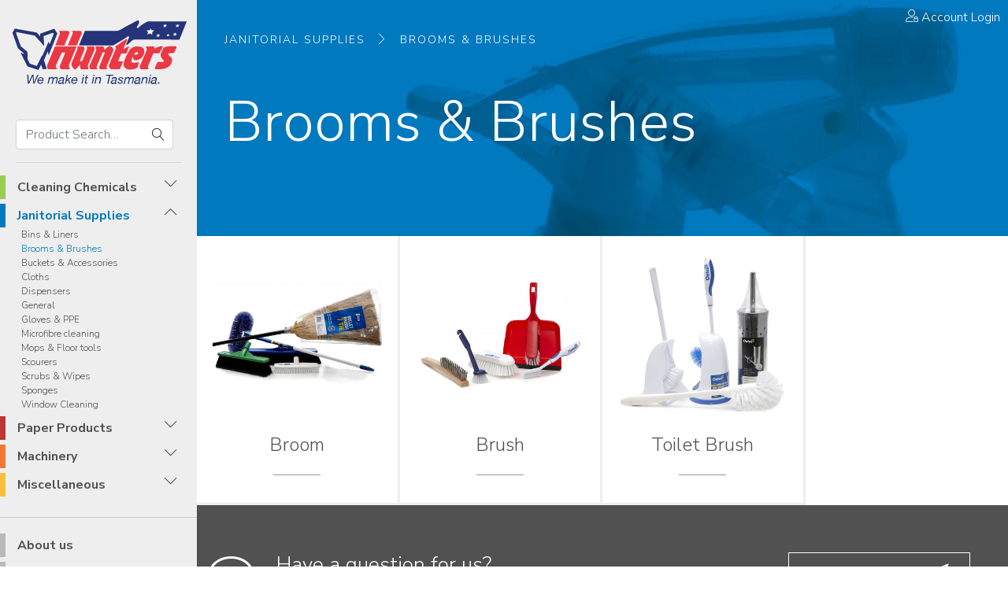

--- FILE ---
content_type: text/html; charset=UTF-8
request_url: https://www.huntersproducts.com.au/brooms-brushes
body_size: 3807
content:
<!doctype html>
<html lang="en">
<head>
<meta charset="UTF-8">
<script async src="https://www.googletagmanager.com/gtag/js?id=UA-146954795-1"></script>
<script>
window.dataLayer = window.dataLayer || [];
function gtag(){dataLayer.push(arguments);}
gtag('js', new Date());
gtag('config', 'UA-146954795-1');
</script>
<meta http-equiv="X-UA-Compatible" content="IE=edge">
<meta content="width=device-width, initial-scale=1, minimal-ui" name="viewport">

<title>Brooms &amp; Brushes | Hunters Products</title> <meta name="description" content="" /><meta property="fb:app_id" content="">
<meta property="og:url" content="https://www.huntersproducts.com.au/brooms-brushes" />
<meta property="og:type" content="website" />
<meta property="og:title" content="Brooms &amp; Brushes" />
<meta property="og:image" content="" />
<meta property="og:description" content="" />
<meta property="og:site_name" content="Brooms &amp; Brushes" />
<meta property="og:locale" content="en-US" /><meta property="og:locale:alternate" content="en-US" /><meta name="twitter:card" content="summary_large_image" />
<meta name="twitter:site" content="" />
<meta name="twitter:url" content="https://www.huntersproducts.com.au/brooms-brushes" />
<meta name="twitter:title" content="Brooms &amp; Brushes" />
<meta name="twitter:description" content="" />
<meta name="twitter:image" content="" />

<link rel="home" href="https://www.huntersproducts.com.au/" />

<link rel="canonical" href="https://www.huntersproducts.com.au/brooms-brushes"><link rel="shortcut icon" type="image/ico" href="/favicon.ico" />
<link rel="apple-touch-icon" href="assets/images/apple-touch-icon.png" />
<link rel="apple-touch-icon" sizes="72x72" href="assets/images/apple-touch-icon-72x72.png" />
<link rel="apple-touch-icon" sizes="114x114" href="assets/images/apple-touch-icon-114x114.png" />
<link rel="apple-touch-icon" sizes="144x144" href="assets/images/apple-touch-icon-144x144.png" /><link rel="stylesheet" href="/assets/css/styles.min.css?mt=1582863692"><link href="https://fonts.googleapis.com/css?family=Nunito+Sans:300,300i,700,700i" rel="stylesheet">

</head>
<body class="category_62">



<div class="siteWrap">


	<header>
		
<a href="/" class="logo">
    <img src="/assets/images/Hunters-Products-Logo.svg" class="img-fluid" alt="Hunters Products Logo">
</a>
<a href="javascript:;" id="nav-mobile-button" class="d-block d-lg-none menu-mobile"><i class="icon-menu"></i></a>



    

<nav class="nav-site" id="sitenav">
    <div class="miscnav">
    
        <form class="search-form" action="https://www.huntersproducts.com.au/search-results">
            <div>
                <label class="visuallyhidden" for="searchLarge">Search Hunters Products</label>
                <input type="search" class="form-control" name="q" placeholder="Product Search&hellip;" id="searchLarge" title="search input">
            </div>
            <button type="submit"><i class="icon-magnifier"></i> <span class="visuallyhidden">Search</span></button>
        </form>
        <hr class="d-none d-lg-block">
    </div>

    <div class="d-none d-lg-block subnavGroup">
        <ul class="list-unstyled">    
                
    
                    
                                                                                                        
                    
                                
            
                                                                                                                                    
                        <li class="has-children">
                                    <a href="https://www.huntersproducts.com.au/cleaning-chemicals">Cleaning Chemicals</a>
                                <ul class="level2">
                
            
                                    
                        <li class="has-no-children">
                                    <a href="https://www.huntersproducts.com.au/aerosol">Aerosol</a>
                                
            </li>
                                                                                                                
                    
                                    
                        <li class="has-no-children">
                                    <a href="https://www.huntersproducts.com.au/air-freshener-deodorisers">Air Freshener &amp; Deodorisers</a>
                                
            </li>
                                                                                                                
                    
                                    
                        <li class="has-no-children">
                                    <a href="https://www.huntersproducts.com.au/automotive">Automotive</a>
                                
            </li>
                                                                                                                
                    
                                    
                        <li class="has-no-children">
                                    <a href="https://www.huntersproducts.com.au/bathroom-toilet-care">Bathroom &amp; Toilet Care</a>
                                
            </li>
                                                                                                                
                    
                                    
                        <li class="has-no-children">
                                    <a href="https://www.huntersproducts.com.au/biological-treatments">Biological Treatments</a>
                                
            </li>
                                                                                                                
                    
                                    
                        <li class="has-no-children">
                                    <a href="https://www.huntersproducts.com.au/bleach">Bleach</a>
                                
            </li>
                                                                                                                
                    
                                    
                        <li class="has-no-children">
                                    <a href="https://www.huntersproducts.com.au/carpet-floor-care">Carpet &amp; Floor Care</a>
                                
            </li>
                                                                                                                
                    
                                    
                        <li class="has-no-children">
                                    <a href="https://www.huntersproducts.com.au/disinfectant-sanitiser">Disinfectant &amp; Sanitiser</a>
                                
            </li>
                                                                                                                
                    
                                    
                        <li class="has-no-children">
                                    <a href="https://www.huntersproducts.com.au/dishwashing-manual-machine">Dishwashing (Manual &amp; Machine)</a>
                                
            </li>
                                                                                                                
                    
                                    
                        <li class="has-no-children">
                                    <a href="https://www.huntersproducts.com.au/general">General</a>
                                
            </li>
                                                                                                                
                    
                                    
                        <li class="has-no-children">
                                    <a href="https://www.huntersproducts.com.au/hand-cleaning-sanitiser">Hand Cleaning &amp; Sanitiser</a>
                                
            </li>
                                                                                                                
                    
                                    
                        <li class="has-no-children">
                                    <a href="https://www.huntersproducts.com.au/laundry">Laundry</a>
                                
            </li>
                                                                                                                
                    
                                    
                        <li class="has-no-children">
                                    <a href="https://www.huntersproducts.com.au/oven">Oven</a>
                                
            </li>
                                                                                                                
                    
                                    
                        <li class="has-no-children">
                                    <a href="https://www.huntersproducts.com.au/pro-clean-range">Pro Clean Range</a>
                                
            </li>
                                                                                                                
                    
                                    
                        <li class="has-no-children">
                                    <a href="https://www.huntersproducts.com.au/window">Window</a>
                                
            </li>
            
                        </ul>
            </li>
                                                                                                                
                    
                                                                                                                                    
                        <li class="has-children active">
                                    <a href="https://www.huntersproducts.com.au/janitorial-supplies">Janitorial Supplies</a>
                                <ul class="level2">
                
            
                                    
                        <li class="has-no-children">
                                    <a href="https://www.huntersproducts.com.au/bins-liners">Bins &amp; Liners</a>
                                
            </li>
                                                                                    
                    
                                    
                        <li class="has-no-children active">
                                    <a href="https://www.huntersproducts.com.au/brooms-brushes">Brooms &amp; Brushes</a>
                                
            </li>
                                                                                                                
                    
                                    
                        <li class="has-no-children">
                                    <a href="https://www.huntersproducts.com.au/buckets-accessories">Buckets &amp; Accessories</a>
                                
            </li>
                                                                                                                
                    
                                    
                        <li class="has-no-children">
                                    <a href="https://www.huntersproducts.com.au/cloths">Cloths</a>
                                
            </li>
                                                                                                                
                    
                                    
                        <li class="has-no-children">
                                    <a href="https://www.huntersproducts.com.au/dispensers-2">Dispensers</a>
                                
            </li>
                                                                                                                
                    
                                    
                        <li class="has-no-children">
                                    <a href="https://www.huntersproducts.com.au/general-1">General</a>
                                
            </li>
                                                                                                                
                    
                                    
                        <li class="has-no-children">
                                    <a href="https://www.huntersproducts.com.au/gloves-ppe">Gloves &amp; PPE</a>
                                
            </li>
                                                                                                                
                    
                                    
                        <li class="has-no-children">
                                    <a href="https://www.huntersproducts.com.au/microfibre-cleaning">Microfibre cleaning</a>
                                
            </li>
                                                                                                                
                    
                                    
                        <li class="has-no-children">
                                    <a href="https://www.huntersproducts.com.au/mops-floor-tools">Mops &amp; Floor tools</a>
                                
            </li>
                                                                                                                
                    
                                    
                        <li class="has-no-children">
                                    <a href="https://www.huntersproducts.com.au/scourers">Scourers</a>
                                
            </li>
                                                                                                                
                    
                                    
                        <li class="has-no-children">
                                    <a href="https://www.huntersproducts.com.au/scrubs-wipes">Scrubs &amp; Wipes</a>
                                
            </li>
                                                                                                                
                    
                                    
                        <li class="has-no-children">
                                    <a href="https://www.huntersproducts.com.au/sponges">Sponges</a>
                                
            </li>
                                                                                                                
                    
                                    
                        <li class="has-no-children">
                                    <a href="https://www.huntersproducts.com.au/window-cleaning">Window Cleaning</a>
                                
            </li>
            
                        </ul>
            </li>
                                                                                                                
                    
                                                                                                                                    
                        <li class="has-children">
                                    <a href="https://www.huntersproducts.com.au/paper-products">Paper Products</a>
                                <ul class="level2">
                
            
                                    
                        <li class="has-no-children">
                                    <a href="https://www.huntersproducts.com.au/toilet-roll-hand-towel">Toilet Roll &amp; Hand Towel</a>
                                
            </li>
                                                                                                                
                    
                                    
                        <li class="has-no-children">
                                    <a href="https://www.huntersproducts.com.au/dispensers">Dispensers</a>
                                
            </li>
            
                        </ul>
            </li>
                                                                                                                
                    
                                                                                                                                    
                        <li class="has-children">
                                    <a href="https://www.huntersproducts.com.au/machinery">Machinery</a>
                                <ul class="level2">
                
            
                                    
                        <li class="has-no-children">
                                    <a href="https://www.huntersproducts.com.au/machinery-brushes">Machinery - Brushes</a>
                                
            </li>
                                                                                                                
                    
                                    
                        <li class="has-no-children">
                                    <a href="https://www.huntersproducts.com.au/machinery-floor-pads">Machinery - Floor Pads</a>
                                
            </li>
                                                                                                                
                    
                                    
                        <li class="has-no-children">
                                    <a href="https://www.huntersproducts.com.au/machines">Machines</a>
                                
            </li>
            
                        </ul>
            </li>
                                                                                                                
                    
                                                                                                                                    
                        <li class="has-children">
                                    <a href="https://www.huntersproducts.com.au/miscellaneous">Miscellaneous</a>
                                <ul class="level2">
                
            
                                    
                        <li class="has-no-children">
                                    <a href="https://www.huntersproducts.com.au/industrial-chemicals">Industrial Chemicals</a>
                                
            </li>
                                                                                                                
                    
                                    
                        <li class="has-no-children">
                                    <a href="https://www.huntersproducts.com.au/signs">Signs</a>
                                
            </li>
                                                                                                                
                    
                                    
                        <li class="has-no-children">
                                    <a href="https://www.huntersproducts.com.au/spill-kits">Spill kits</a>
                                
            </li>
            
                        </ul>
            </li>
            
                
</ul>
    </div>

    <div class="d-none d-lg-block subnavGroup entries">
        <ul class="list-unstyled">    
                
    
                    
                                                                
                                                    
                    
                                
            
                                                                                                                                    
                        <li class="has-no-children">
                                    <a href="https://www.huntersproducts.com.au/about-us">About us</a>
                                
            </li>
                                                    
                    
                                                                                                                                    
                        <li class="has-no-children">
                                    <a href="https://www.huntersproducts.com.au/contact-us">Contact us</a>
                                
            </li>
                                                    
                    
                                    
                        <li class="has-no-children">
                                    <a href="https://www.huntersproducts.com.au/find-us-on-facebook">Find us on Facebook</a>
                                
            </li>
            
                
</ul>
    </div>


</nav>

<nav id="nav-mobile" style="display:none;">
    <div>
        <div class="clear"></div>
        <ul>
                
                
    
                    
                                                                                                        
                    
                                
            
                                                                                                                                    
                        <li class="has-children">
                                    <a href="https://www.huntersproducts.com.au/cleaning-chemicals">Cleaning Chemicals</a>
                                <ul class="level2">
                
            
                                    
                        <li class="has-no-children">
                                    <a href="https://www.huntersproducts.com.au/aerosol">Aerosol</a>
                                
            </li>
                                                                                                                
                    
                                    
                        <li class="has-no-children">
                                    <a href="https://www.huntersproducts.com.au/air-freshener-deodorisers">Air Freshener &amp; Deodorisers</a>
                                
            </li>
                                                                                                                
                    
                                    
                        <li class="has-no-children">
                                    <a href="https://www.huntersproducts.com.au/automotive">Automotive</a>
                                
            </li>
                                                                                                                
                    
                                    
                        <li class="has-no-children">
                                    <a href="https://www.huntersproducts.com.au/bathroom-toilet-care">Bathroom &amp; Toilet Care</a>
                                
            </li>
                                                                                                                
                    
                                    
                        <li class="has-no-children">
                                    <a href="https://www.huntersproducts.com.au/biological-treatments">Biological Treatments</a>
                                
            </li>
                                                                                                                
                    
                                    
                        <li class="has-no-children">
                                    <a href="https://www.huntersproducts.com.au/bleach">Bleach</a>
                                
            </li>
                                                                                                                
                    
                                    
                        <li class="has-no-children">
                                    <a href="https://www.huntersproducts.com.au/carpet-floor-care">Carpet &amp; Floor Care</a>
                                
            </li>
                                                                                                                
                    
                                    
                        <li class="has-no-children">
                                    <a href="https://www.huntersproducts.com.au/disinfectant-sanitiser">Disinfectant &amp; Sanitiser</a>
                                
            </li>
                                                                                                                
                    
                                    
                        <li class="has-no-children">
                                    <a href="https://www.huntersproducts.com.au/dishwashing-manual-machine">Dishwashing (Manual &amp; Machine)</a>
                                
            </li>
                                                                                                                
                    
                                    
                        <li class="has-no-children">
                                    <a href="https://www.huntersproducts.com.au/general">General</a>
                                
            </li>
                                                                                                                
                    
                                    
                        <li class="has-no-children">
                                    <a href="https://www.huntersproducts.com.au/hand-cleaning-sanitiser">Hand Cleaning &amp; Sanitiser</a>
                                
            </li>
                                                                                                                
                    
                                    
                        <li class="has-no-children">
                                    <a href="https://www.huntersproducts.com.au/laundry">Laundry</a>
                                
            </li>
                                                                                                                
                    
                                    
                        <li class="has-no-children">
                                    <a href="https://www.huntersproducts.com.au/oven">Oven</a>
                                
            </li>
                                                                                                                
                    
                                    
                        <li class="has-no-children">
                                    <a href="https://www.huntersproducts.com.au/pro-clean-range">Pro Clean Range</a>
                                
            </li>
                                                                                                                
                    
                                    
                        <li class="has-no-children">
                                    <a href="https://www.huntersproducts.com.au/window">Window</a>
                                
            </li>
            
                        </ul>
            </li>
                                                                                                                
                    
                                                                                                                                    
                        <li class="has-children active">
                                    <a href="https://www.huntersproducts.com.au/janitorial-supplies">Janitorial Supplies</a>
                                <ul class="level2">
                
            
                                    
                        <li class="has-no-children">
                                    <a href="https://www.huntersproducts.com.au/bins-liners">Bins &amp; Liners</a>
                                
            </li>
                                                                                    
                    
                                    
                        <li class="has-no-children active">
                                    <a href="https://www.huntersproducts.com.au/brooms-brushes">Brooms &amp; Brushes</a>
                                
            </li>
                                                                                                                
                    
                                    
                        <li class="has-no-children">
                                    <a href="https://www.huntersproducts.com.au/buckets-accessories">Buckets &amp; Accessories</a>
                                
            </li>
                                                                                                                
                    
                                    
                        <li class="has-no-children">
                                    <a href="https://www.huntersproducts.com.au/cloths">Cloths</a>
                                
            </li>
                                                                                                                
                    
                                                                                                                                    
                        <li class="has-children">
                                    <a href="https://www.huntersproducts.com.au/dispensers-2">Dispensers</a>
                                <ul class="level3">
                
            
                                    
                        <li class="has-no-children">
                                    <a href="https://www.huntersproducts.com.au/hand-soap-dispensers">Hand Soap Dispensers</a>
                                
            </li>
                                                                                                                
                    
                                    
                        <li class="has-no-children">
                                    <a href="https://www.huntersproducts.com.au/toilet-paper-dispensers">Toilet Paper Dispensers</a>
                                
            </li>
                                                                                                                
                    
                                    
                        <li class="has-no-children">
                                    <a href="https://www.huntersproducts.com.au/hand-towel-dispensers">Hand Towel Dispensers</a>
                                
            </li>
                                                                                                                
                    
                                    
                        <li class="has-no-children">
                                    <a href="https://www.huntersproducts.com.au/disposable-glove-dispensers">Glove Dispensers</a>
                                
            </li>
            
                        </ul>
            </li>
                                                                                                                
                    
                                    
                        <li class="has-no-children">
                                    <a href="https://www.huntersproducts.com.au/general-1">General</a>
                                
            </li>
                                                                                                                
                    
                                    
                        <li class="has-no-children">
                                    <a href="https://www.huntersproducts.com.au/gloves-ppe">Gloves &amp; PPE</a>
                                
            </li>
                                                                                                                
                    
                                    
                        <li class="has-no-children">
                                    <a href="https://www.huntersproducts.com.au/microfibre-cleaning">Microfibre cleaning</a>
                                
            </li>
                                                                                                                
                    
                                    
                        <li class="has-no-children">
                                    <a href="https://www.huntersproducts.com.au/mops-floor-tools">Mops &amp; Floor tools</a>
                                
            </li>
                                                                                                                
                    
                                    
                        <li class="has-no-children">
                                    <a href="https://www.huntersproducts.com.au/scourers">Scourers</a>
                                
            </li>
                                                                                                                
                    
                                    
                        <li class="has-no-children">
                                    <a href="https://www.huntersproducts.com.au/scrubs-wipes">Scrubs &amp; Wipes</a>
                                
            </li>
                                                                                                                
                    
                                    
                        <li class="has-no-children">
                                    <a href="https://www.huntersproducts.com.au/sponges">Sponges</a>
                                
            </li>
                                                                                                                
                    
                                    
                        <li class="has-no-children">
                                    <a href="https://www.huntersproducts.com.au/window-cleaning">Window Cleaning</a>
                                
            </li>
            
                        </ul>
            </li>
                                                                                                                
                    
                                                                                                                                    
                        <li class="has-children">
                                    <a href="https://www.huntersproducts.com.au/paper-products">Paper Products</a>
                                <ul class="level2">
                
            
                                    
                        <li class="has-no-children">
                                    <a href="https://www.huntersproducts.com.au/toilet-roll-hand-towel">Toilet Roll &amp; Hand Towel</a>
                                
            </li>
                                                                                                                
                    
                                    
                        <li class="has-no-children">
                                    <a href="https://www.huntersproducts.com.au/dispensers">Dispensers</a>
                                
            </li>
            
                        </ul>
            </li>
                                                                                                                
                    
                                                                                                                                    
                        <li class="has-children">
                                    <a href="https://www.huntersproducts.com.au/machinery">Machinery</a>
                                <ul class="level2">
                
            
                                    
                        <li class="has-no-children">
                                    <a href="https://www.huntersproducts.com.au/machinery-brushes">Machinery - Brushes</a>
                                
            </li>
                                                                                                                
                    
                                    
                        <li class="has-no-children">
                                    <a href="https://www.huntersproducts.com.au/machinery-floor-pads">Machinery - Floor Pads</a>
                                
            </li>
                                                                                                                
                    
                                    
                        <li class="has-no-children">
                                    <a href="https://www.huntersproducts.com.au/machines">Machines</a>
                                
            </li>
            
                        </ul>
            </li>
                                                                                                                
                    
                                                                                                                                    
                        <li class="has-children">
                                    <a href="https://www.huntersproducts.com.au/miscellaneous">Miscellaneous</a>
                                <ul class="level2">
                
            
                                    
                        <li class="has-no-children">
                                    <a href="https://www.huntersproducts.com.au/industrial-chemicals">Industrial Chemicals</a>
                                
            </li>
                                                                                                                
                    
                                    
                        <li class="has-no-children">
                                    <a href="https://www.huntersproducts.com.au/signs">Signs</a>
                                
            </li>
                                                                                                                
                    
                                    
                        <li class="has-no-children">
                                    <a href="https://www.huntersproducts.com.au/spill-kits">Spill kits</a>
                                
            </li>
            
                        </ul>
            </li>
            
                


            <li>&nbsp;</li>

                
                
    
                    
                                                                
                                                    
                    
                                
            
                                                                                                                                    
                        <li class="has-no-children">
                                    <a href="https://www.huntersproducts.com.au/about-us">About us</a>
                                
            </li>
                                                    
                    
                                                                                                                                    
                        <li class="has-no-children">
                                    <a href="https://www.huntersproducts.com.au/contact-us">Contact us</a>
                                
            </li>
                                                    
                    
                                    
                        <li class="has-no-children">
                                    <a href="https://www.huntersproducts.com.au/find-us-on-facebook">Find us on Facebook</a>
                                
            </li>
            
                

        </ul>
    </div>
</nav>


			</header>

	<div class="top-right-menu">
		<ul>
							<li><a href="https://www.huntersproducts.com.au/users/login"><i class="icon-user-lock"></i> Account Login</a></li>
					</ul>
	</div>

	<div class="contentWrap">

		<div class="content">
				<div class="contentHead">
		<ul class="breadcrumbs">
							<li><a href="https://www.huntersproducts.com.au/janitorial-supplies">Janitorial Supplies</a></li>
				<li><i class="icon-chevron-right" aria-hidden="true"></i></li>
						<li><a href="https://www.huntersproducts.com.au/brooms-brushes">Brooms &amp; Brushes</a></li>
		</ul>
		<h1>Brooms &amp; Brushes</h1>
			</div>

	<div class="container-fluid">
		
		
					<div class="row product align-items-stretch">
							<div class="col-12 col-sm-6 col-md-4 col-lg-3 p-0"><div class="prodTileWrap h-100" data-mh="prodTile">
    <a href="https://www.huntersproducts.com.au/product/broom">

        <figure>
                        
            
                             <img class="img-fluid" src="/imager/images/2202/Brooms_9c513a41346d56f503a9544bf2dde192.jpg" alt="Brooms" />
                            
        </figure>
        <div class="prodText" data-mh="prodText">
            <h3>Broom</h3>
            <p></p>
        </div>

        
    </a>
</div></div>
							<div class="col-12 col-sm-6 col-md-4 col-lg-3 p-0"><div class="prodTileWrap h-100" data-mh="prodTile">
    <a href="https://www.huntersproducts.com.au/product/brush">

        <figure>
                        
            
                             <img class="img-fluid" src="/imager/images/2203/Brushes_9c513a41346d56f503a9544bf2dde192.jpg" alt="Brushes" />
                            
        </figure>
        <div class="prodText" data-mh="prodText">
            <h3>Brush</h3>
            <p></p>
        </div>

        
    </a>
</div></div>
							<div class="col-12 col-sm-6 col-md-4 col-lg-3 p-0"><div class="prodTileWrap h-100" data-mh="prodTile">
    <a href="https://www.huntersproducts.com.au/product/toilet-brush">

        <figure>
                        
            
                             <img class="img-fluid" src="/imager/images/2278/Toilet-Brushes_9c513a41346d56f503a9544bf2dde192.jpg" alt="Toilet Brushes" />
                            
        </figure>
        <div class="prodText" data-mh="prodText">
            <h3>Toilet Brush</h3>
            <p></p>
        </div>

        
    </a>
</div></div>
						</div>
			</div>
		</div>

		<footer>
    <div class="contact">
        <div class="container-fluid">
            <div class="row">
                <div class="col-12 col-sm-1">
                    <div class="chaticon">
                        <i class="icon-bubbles" aria-hidden="true"></i>
                    </div>
                </div>
                <div class="col-12 col-sm-6">
                    <strong>Have a question for us?</strong><br />
                    do you have a question for our friendly representatives?<br />
                    contact our help-desk now
                </div>
                <div class="col-12 col-sm-5 text-right pr-5">
                    <a href="https://www.huntersproducts.com.au/contact-us" class="btn-outline btn-small">Contact Us <i class="icon-paper-plane"></i></a>
                </div>
            </div>
        </div>
    </div>
    <div class="fineprint">
        <div class="container-fluid">
            <div class="row">
                <div class="col-12 col-sm-9">
                    <div class="copy">&copy; Hunters Products 2019</div>
                    <nav>
                        <ul class="list-inline">
                                                            <li class="list-inline-item"><a href="https://www.huntersproducts.com.au/terms-and-conditions">Terms and Conditions</a></li>
                                                            <li class="list-inline-item"><a href="https://www.huntersproducts.com.au/privacy-policy">Privacy Policy</a></li>
                                                    </ul>
                    </nav>
                </div>
                <div class="col-12 col-sm-3">
                    <span class="siteBy">Website by <a href="http://www.walkerdesigns.com.au/" rel="external" title="Web site design, development and hosting by Walker Designs, Launceston, Hobart, Tasmania, Australia">Walker Designs</a> </span>
                </div>
            </div>
        </div>
    </div>
</footer>
	</div>
</div>

<script src="/assets/js/libs.min.js?mt=1568077992"></script>
	<script src="/assets/js/main.min.js?mt=1578637287"></script>


<script type="text/javascript">
	function loadWebFonts(){
		setTimeout(function(){
			WebFont.load({google: {families: ['Prompt:200,200i,400,400i,600,600i']}})
		},50);
	}
</script>
<script src="https://ajax.googleapis.com/ajax/libs/webfont/1.6.16/webfont.js"  onload="loadWebFonts()" async></script>


</body>

<!--Entry  -->
</html>

--- FILE ---
content_type: image/svg+xml
request_url: https://www.huntersproducts.com.au/assets/images/Hunters-Products-Logo.svg
body_size: 3802
content:
<?xml version="1.0" encoding="utf-8"?>
<!-- Generator: Adobe Illustrator 23.0.4, SVG Export Plug-In . SVG Version: 6.00 Build 0)  -->
<svg version="1.1" id="Layer_1" xmlns="http://www.w3.org/2000/svg" xmlns:xlink="http://www.w3.org/1999/xlink" x="0px" y="0px"
	 viewBox="0 0 151.2 59.4" style="enable-background:new 0 0 151.2 59.4;" xml:space="preserve">
<path style="fill:#253479;" d="M25.5,44.4l-9.2-3.1l-5.7-11.5l3,1.1l0-0.3l-5.2-4.5l-4.6-13l2-3.6L24,12.8l3,3.3l-0.1-2.3l11.8-4.2
	l2.6,4l-7.2,18.3l-0.8-3.2L30.1,36l2.3,7.5h-3.5l-1.1-3.8L25.5,44.4z M18.3,39l5.8,2l4.4-8.9l0.2,0.5l5.4-12.3l0.7,2.6l3.5-9
	L37.6,13l-7.8,2.8l0.5,8.4l-7.8-8.8l-15.3-3l-0.4,0.7l3.9,11.2l5.6,4.8l0.2,5.6l-0.4-0.1L18.3,39z"/>
<path style="fill:#253479;" d="M59.3,23.7l5-12.2c0,0,22.8,0,25.7,0c2.9,0,4.1-1.2,5.4-1.9c1.3-0.7,12.2-6.7,12.9-6.9
	c0.7-0.2,1,0.2,1.2,0.6c0.4,1.3-0.6,2.8-0.9,3.4c-0.4,0.6-1.1,1.4-0.8,2.4c0.9,0.2,1.3-0.4,2-1.1c0.7-0.6,5.7-4.5,7.4-4.5
	c1.7,0,32.1,0,32.1,0l-6.1,15.4c0,0-36.3-0.3-38.6,0c-1.2,0.7-2.1,2-3.3,2.8c-0.6,0.6-1.4,1.4-2.3,1.6c-0.4-0.6,0.1-1.3,0.3-1.9
	l1.8-4.3c0.1-0.4,0.3-1.1-0.4-1.1c-0.4-0.2-1.8,1-1.8,1L88,23.7L59.3,23.7z"/>
<path style="fill:#EA3944;" d="M39.7,23.7c0,0,2.9-7.6,3.6-9.6c0.7-2-0.8-2.6-0.8-2.6l7.6,0c0,0,1.9,0.1,1,2.6c-1,2.5-4,9.7-4,9.7
	L39.7,23.7z"/>
<path style="fill:#EA3944;" d="M50,23.7c0,0,4.1-9.9,4-9.9c0.8-1.7-0.9-2.4-0.9-2.4l7.1,0c0,0,2.2,0.2,1.3,2.6c0,0-4,9.6-4,9.6
	L50,23.7z"/>
<path style="fill:#EA3944;" d="M57.4,24.5c0,0-6.5,15.7-6.4,15.7c-0.6,1.3,1.1,3.6,1.1,3.6l-7.6,0c0,0-1.7-0.8-0.9-3.5
	c0,0,4.4-10.7,4.4-10.7h-3c0,0-4.8,10.6-4.8,10.6c-0.5,1.3,1,3.6,1,3.6l-7.6,0c0,0-1.4-1.4-0.8-3.5c0,0.1,6.5-15.7,6.5-15.7
	L57.4,24.5z"/>
<path style="fill:#EA3944;" d="M99,30.4l-4.3,0c0,0-2,4.9-2.1,5c-0.2,0.5-0.9,1.7,0.3,1.7c1.2,0,2,0,2.6,0c0.6,0,0.6,0.5,0.3,1
	c0,0.1-2.4,5.7-2.4,5.7l-7.3,0c0,0-2.4-1.8-1.7-3.6c0,0,4.5-10.9,4.6-10.9c1.1-2.7,1.8-3.4,0.7-4.4c0,0-0.5-0.3-0.1-0.4
	c1.4-0.7,7.8-5.3,8.2-5.6c0.4-0.2,1.3-0.7,1.8-0.4c0.1,0.1,0,0.8-0.4,1.4c0,0-2.6,6.5-2.6,6.5c-0.2,0.6,0.4,0.2,0.6,0.1
	c0,0,3.3-1.9,3.3-1.9c0.5-0.3,0.7,0.3,0.5,0.8C100.7,25.7,99,30.4,99,30.4z"/>
<path style="fill:#EA3944;" d="M130,25.8c0.6-0.7,2.6-1.4,4.6-1.4c1.9-0.1,4.5-0.1,5.2-0.1s1.2,0.7,0.9,1.3
	c-0.3,0.6-1.4,3.1-1.6,3.7c-0.2,0.7-0.6,0.9-1.2,0.9c-0.6,0-1.7-0.1-2.2-0.1c-0.5,0-1,0.1-1.5,0.4c-0.4,0.6-0.4,1.1,0.4,1.7
	c1.3,1.2,3.1,2.4,2.4,4.5c-0.3,2.6-1.7,4.7-4.8,6c-3.1,1.3-7.3,1-8.3,1c-1,0-1.5-0.5-1.2-1.1s1.4-3.3,1.9-4.3c0.5-1,1.6-0.7,2.3-0.7
	c0.7,0,1.7,0,2.6,0c0.9,0,0.8-0.9,0.4-1.4s-1.7-2.2-2.1-3c-0.5-1.1-0.3-2-0.1-2.8C127.9,29.7,129.4,26.5,130,25.8z"/>
<path style="fill:#EA3944;" d="M62.9,24.5c0,0,1.6,0.9,1,2.7c0,0-3.9,9.8-3.9,9.8l2,0c0,0,3.8-9.5,3.8-9.5c0.9-2.2-0.3-3-0.3-3
	l6.1,0c0,0,1.4,1.1,0.8,2.7c0,0-5.5,12.9-5.5,12.9c-0.5,1.1,0.5,3.6,0.5,3.6s-5.3,0-6.2,0c-0.9,0-0.9-2.6-0.8-3.3
	c0.1-0.7-0.3-0.4-0.7,0c-0.5,0.4-2.9,3.5-3.5,3.5c-0.8,0-1.9-1.1-2.5-2.4C53,40.2,52.9,39,53.4,38c0,0,4.5-10.8,4.5-10.8
	c0.6-1.9-0.1-2.7-0.1-2.7L62.9,24.5z"/>
<path style="fill:#EA3944;" d="M77,43.8c0,0-1.2-0.9-0.5-2.7c0,0,4.6-11.6,4.6-11.6l-2,0c0,0-4.7,11.3-4.7,11.2
	c-0.9,2.2,0.6,3,0.6,3l-6.1,0c0,0-1.4-1.1-0.8-2.7c0,0,5.5-12.9,5.5-12.9c0.5-1.1-0.5-3.6-0.5-3.6s5.3,0,6.2,0s1.2,1.7,1.2,2.4
	c-0.1,0.7,0.3,0.4,0.7,0c0.5-0.4,2.8-2.7,3.4-2.7c0.8,0,2.5,0.5,3.2,1.9c0.7,1.4-0.2,3.2-0.7,4.2c0,0-4.5,10.8-4.5,10.8
	c-0.6,1.9,0.5,2.7,0.5,2.7L77,43.8z"/>
<path style="fill:#EA3944;" d="M121.4,30.3c0,0-4.2,10.5-4.2,10.4c-0.9,2.2,0.6,3,0.6,3l-6.8,0c0,0-1.4-1.1-0.8-2.7
	c0,0,5.5-12.9,5.5-12.9c0.5-1.1-0.5-3.6-0.5-3.6s5.1,0,6,0c0.9,0,1.4,0.7,1.3,1.4c-0.1,0.7,0.3,0.4,0.7,0c0.5-0.4,4.4-1.7,5-1.7
	c0.8,0,1.4,0.5,1.1,1c-0.3,0.5-2.9,5.1-2.9,5.1L121.4,30.3z"/>
<path style="fill:#EA3944;" d="M101.5,27.6c1.1-1.8,4-3.1,6.6-3.1s4.4,0.8,5,1.5c0.6,0.7,1.2,2.5,0.7,3.9c-0.5,1.4-0.9,2.9-2.1,4.2
	c-1.2,1.3-3.7,2-4.4,2c-0.7,0-2.3,0.1-2.5-0.9c-0.2-1-0.3-2.1-0.3-2.1s-0.6,0.9-0.9,1.6c-0.3,0.7-0.7,2.1-0.3,3c0.4,0.9,3,0.5,4,0.4
	c1-0.1,2.3-0.3,2.3-0.3s-0.5,1.5-0.7,2.2c-0.4,1.1-0.5,2.5-1.7,3c-1.6,0.6-4.2,1.1-6,1c-1.8-0.2-3.7-1.2-4.2-2.5
	c-0.6-1.5-0.4-3.3,0.4-5.6C98.4,33.5,100.4,29.4,101.5,27.6z M107.5,29.3c-0.8,0-1.6,0.9-2.1,1.7c0.4,0.7,1.9,0.5,2.3,0.3
	c0.5-0.2,1.1-0.7,1-1.2C108.7,29.6,108.4,29.3,107.5,29.3z"/>
<path style="fill:#FFFFFF;" d="M117.1,12.7L116,11h2.3l1.2-1.7l0.3,1.7h2.3l-1.6,1.6l-0.1,2l-1.8-1.1l-2.3,1.1L117.1,12.7z"/>
<path style="fill:#FFFFFF;" d="M130.3,7.4l-0.6-0.9h1.2l0.7-0.9l0.1,0.9h1.2l-0.9,0.9l0,1l-0.9-0.6l-1.2,0.6L130.3,7.4z"/>
<path style="fill:#FFFFFF;" d="M124.6,15.6l-0.6-0.9h1.2l0.7-0.9l0.1,0.9h1.2l-0.9,0.9l0,1l-0.9-0.6l-1.2,0.6L124.6,15.6z"/>
<path style="fill:#FFFFFF;" d="M138.6,14.6l-0.6-0.9h1.2l0.7-0.9l0.1,0.9h1.2l-0.9,0.9l0,1l-0.9-0.6l-1.2,0.6L138.6,14.6z"/>
<path style="fill:#FFFFFF;" d="M133,15.2l-0.5-0.7h1l0.5-0.7l0.1,0.7h1l-0.7,0.7l0,0.8l-0.8-0.5l-1,0.5L133,15.2z"/>
<path style="fill:#FFFFFF;" d="M140.7,7.3l-0.6-0.9h1.2l0.7-0.9l0.1,0.9h1.2l-0.9,0.9l0,1l-0.9-0.6l-1.2,0.6L140.7,7.3z"/>
<g>
	<path style="fill:#253479;" d="M21.2,55.9l-0.5-6.5h0l-3,6.5h-1.1l-0.5-7.6h1l0.3,6.4h0l2.9-6.4h1.1l0.4,6.4h0l2.8-6.4h1l-3.5,7.6
		H21.2z"/>
	<path style="fill:#253479;" d="M25.5,53.9c0,0.2,0,0.4,0.1,0.6c0.1,0.2,0.2,0.3,0.3,0.4c0.1,0.1,0.3,0.2,0.5,0.3
		c0.2,0.1,0.3,0.1,0.5,0.1c0.4,0,0.7-0.1,1-0.3c0.3-0.2,0.5-0.4,0.6-0.8h0.9c-0.1,0.3-0.2,0.6-0.3,0.8c-0.2,0.2-0.3,0.4-0.6,0.6
		c-0.2,0.2-0.5,0.3-0.7,0.3C27.5,56,27.2,56,26.9,56c-0.5,0-0.8-0.1-1.1-0.2c-0.3-0.1-0.5-0.3-0.7-0.5s-0.3-0.5-0.4-0.7
		c-0.1-0.3-0.1-0.5-0.1-0.7c0-0.5,0.1-1,0.2-1.4c0.2-0.4,0.4-0.8,0.6-1.1s0.6-0.6,0.9-0.7c0.3-0.2,0.7-0.3,1.1-0.3
		c0.8,0,1.4,0.2,1.8,0.6c0.4,0.4,0.6,1,0.6,1.8c0,0.1,0,0.3,0,0.4c0,0.1,0,0.2-0.1,0.3h-4.1C25.5,53.6,25.5,53.7,25.5,53.9z
		 M28.8,52.1c0-0.2-0.1-0.4-0.2-0.5c-0.1-0.1-0.2-0.3-0.4-0.4c-0.2-0.1-0.4-0.1-0.6-0.1c-0.3,0-0.5,0-0.7,0.1
		c-0.2,0.1-0.4,0.2-0.5,0.3c-0.2,0.1-0.3,0.3-0.4,0.5s-0.2,0.4-0.3,0.6h3.2C28.8,52.4,28.8,52.3,28.8,52.1z"/>
	<path style="fill:#253479;" d="M35.1,50.4l-0.2,0.8l0,0c0.2-0.3,0.5-0.5,0.8-0.7c0.3-0.2,0.7-0.3,1.1-0.3c0.3,0,0.6,0.1,0.9,0.2
		c0.2,0.1,0.4,0.4,0.5,0.8c0.2-0.3,0.5-0.5,0.8-0.7c0.3-0.2,0.7-0.3,1.1-0.3c0.2,0,0.4,0,0.6,0.1c0.2,0,0.3,0.1,0.5,0.2
		c0.1,0.1,0.3,0.2,0.3,0.4c0.1,0.2,0.1,0.3,0.1,0.6c0,0.2,0,0.3-0.1,0.6c0,0.2-0.1,0.4-0.1,0.5l-0.7,3.3h-0.9l0.8-3.5
		c0-0.1,0-0.2,0.1-0.3c0-0.1,0-0.2,0-0.3c0-0.2-0.1-0.4-0.2-0.5c-0.2-0.1-0.4-0.2-0.6-0.2c-0.1,0-0.3,0-0.4,0.1
		c-0.1,0-0.3,0.1-0.4,0.2c-0.1,0.1-0.2,0.1-0.3,0.2c-0.1,0.1-0.2,0.2-0.3,0.3c-0.1,0.2-0.3,0.3-0.3,0.6c-0.1,0.2-0.1,0.4-0.2,0.7
		l-0.6,2.8h-0.9l0.7-3.1c0-0.2,0.1-0.4,0.1-0.6c0-0.2,0-0.3,0-0.4c0-0.2-0.1-0.4-0.2-0.5c-0.1-0.1-0.3-0.2-0.6-0.2
		c-0.2,0-0.5,0.1-0.7,0.2c-0.2,0.1-0.4,0.3-0.6,0.5c-0.2,0.2-0.3,0.4-0.4,0.6c-0.1,0.2-0.1,0.4-0.2,0.7L34,55.9h-0.9l1.2-5.5H35.1z"
		/>
	<path style="fill:#253479;" d="M43,51.3c0.1-0.2,0.3-0.4,0.5-0.6c0.2-0.1,0.5-0.3,0.7-0.3s0.5-0.1,0.8-0.1c0.3,0,0.5,0,0.8,0.1
		c0.2,0,0.5,0.1,0.6,0.2c0.2,0.1,0.3,0.2,0.4,0.4c0.1,0.2,0.2,0.4,0.2,0.7c0,0.2,0,0.3-0.1,0.5c0,0.2-0.1,0.3-0.1,0.5l-0.3,1.5
		c0,0.1-0.1,0.2-0.1,0.4c0,0.1-0.1,0.3-0.1,0.4c0,0.1,0,0.2,0.1,0.3c0,0,0.1,0.1,0.2,0.1c0,0,0.1,0,0.1,0c0.1,0,0.1,0,0.1,0
		l-0.1,0.7c-0.1,0-0.2,0.1-0.3,0.1c-0.1,0-0.2,0-0.3,0c-0.2,0-0.4-0.1-0.6-0.2c-0.1-0.1-0.2-0.3-0.1-0.6l0,0
		c-0.2,0.3-0.4,0.4-0.7,0.6c-0.3,0.1-0.7,0.2-1.1,0.2c-0.2,0-0.5,0-0.7-0.1c-0.2-0.1-0.4-0.1-0.5-0.3c-0.1-0.1-0.3-0.3-0.4-0.5
		c-0.1-0.2-0.1-0.4-0.1-0.7c0-0.4,0.1-0.7,0.3-0.9c0.2-0.2,0.4-0.4,0.7-0.5c0.3-0.1,0.6-0.2,0.9-0.2c0.3,0,0.6-0.1,0.9-0.1
		c0.2,0,0.4,0,0.6-0.1c0.2,0,0.3-0.1,0.4-0.1c0.1-0.1,0.2-0.1,0.2-0.2c0.1-0.1,0.1-0.3,0.1-0.4c0-0.1,0-0.3-0.1-0.4
		c-0.1-0.1-0.2-0.2-0.3-0.2c-0.1-0.1-0.2-0.1-0.4-0.1c-0.1,0-0.3,0-0.4,0c-0.2,0-0.3,0-0.5,0.1c-0.2,0-0.3,0.1-0.5,0.2
		c-0.1,0.1-0.2,0.2-0.3,0.3c-0.1,0.1-0.2,0.3-0.2,0.5h-0.9C42.7,51.8,42.8,51.5,43,51.3z M43.2,55c0.2,0.1,0.4,0.2,0.7,0.2
		c0.7,0,1.2-0.2,1.5-0.7c0.1-0.2,0.2-0.4,0.3-0.7c0.1-0.2,0.1-0.5,0.2-0.7h0c-0.1,0.1-0.3,0.2-0.5,0.2c-0.2,0-0.4,0.1-0.6,0.1
		c-0.2,0-0.4,0-0.7,0.1c-0.2,0-0.4,0.1-0.6,0.2c-0.2,0.1-0.3,0.2-0.4,0.3c-0.1,0.1-0.2,0.3-0.2,0.5C42.9,54.7,43,54.9,43.2,55z"/>
	<path style="fill:#253479;" d="M50.1,48.3l-0.9,4.5l0,0l2.8-2.4h1.2l-2.4,2l1.4,3.5h-1L50,53l-1.1,1l-0.4,2h-0.9l1.6-7.6H50.1z"/>
	<path style="fill:#253479;" d="M53.8,53.9c0,0.2,0,0.4,0.1,0.6c0.1,0.2,0.2,0.3,0.3,0.4c0.1,0.1,0.3,0.2,0.5,0.3
		c0.2,0.1,0.3,0.1,0.5,0.1c0.4,0,0.7-0.1,1-0.3c0.3-0.2,0.5-0.4,0.6-0.8h0.9c-0.1,0.3-0.2,0.6-0.3,0.8c-0.2,0.2-0.3,0.4-0.6,0.6
		c-0.2,0.2-0.5,0.3-0.7,0.3C55.8,56,55.5,56,55.2,56c-0.5,0-0.8-0.1-1.1-0.2c-0.3-0.1-0.5-0.3-0.7-0.5c-0.2-0.2-0.3-0.5-0.4-0.7
		c-0.1-0.3-0.1-0.5-0.1-0.7c0-0.5,0.1-1,0.2-1.4c0.2-0.4,0.4-0.8,0.6-1.1c0.3-0.3,0.6-0.6,0.9-0.7c0.3-0.2,0.7-0.3,1.1-0.3
		c0.8,0,1.4,0.2,1.8,0.6c0.4,0.4,0.6,1,0.6,1.8c0,0.1,0,0.3,0,0.4c0,0.1,0,0.2-0.1,0.3h-4.1C53.8,53.6,53.8,53.7,53.8,53.9z
		 M57.1,52.1c0-0.2-0.1-0.4-0.2-0.5c-0.1-0.1-0.2-0.3-0.4-0.4c-0.2-0.1-0.4-0.1-0.6-0.1c-0.3,0-0.5,0-0.7,0.1
		c-0.2,0.1-0.4,0.2-0.5,0.3c-0.2,0.1-0.3,0.3-0.4,0.5c-0.1,0.2-0.2,0.4-0.3,0.6h3.2C57.1,52.4,57.1,52.3,57.1,52.1z"/>
	<path style="fill:#253479;" d="M63.4,50.4l-1.1,5.5h-0.9l1.1-5.5H63.4z M62.7,49.4l0.2-1.1h0.9l-0.2,1.1H62.7z"/>
	<path style="fill:#253479;" d="M67.2,50.4L67,51.2h-1.1l-0.7,3.2c0,0.1,0,0.1,0,0.2c0,0.1,0,0.1,0,0.2c0,0.1,0.1,0.2,0.2,0.3
		c0.1,0.1,0.2,0.1,0.4,0.1c0.1,0,0.2,0,0.3,0c0.1,0,0.2,0,0.3-0.1l-0.2,0.8c-0.1,0-0.2,0-0.3,0c-0.1,0-0.2,0-0.3,0
		c-0.2,0-0.3,0-0.5,0c-0.1,0-0.3-0.1-0.4-0.1c-0.1-0.1-0.2-0.2-0.3-0.3c-0.1-0.1-0.1-0.3-0.1-0.4c0-0.1,0-0.2,0-0.2
		c0-0.1,0-0.1,0-0.2l0.7-3.4h-0.9l0.2-0.8h0.9l0.3-1.6h0.9l-0.3,1.6H67.2z"/>
	<path style="fill:#253479;" d="M72,50.4l-1.1,5.5H70l1.1-5.5H72z M71.3,49.4l0.2-1.1h0.9l-0.2,1.1H71.3z"/>
	<path style="fill:#253479;" d="M74.4,50.4l-0.2,0.8h0c0.2-0.3,0.5-0.6,0.9-0.7c0.3-0.2,0.7-0.2,1.1-0.2c0.5,0,0.9,0.1,1.2,0.3
		c0.3,0.2,0.4,0.6,0.4,1.1c0,0.1,0,0.3,0,0.5c0,0.2-0.1,0.4-0.1,0.6l-0.7,3.1H76l0.7-3.2c0-0.1,0-0.1,0-0.2c0-0.1,0-0.2,0-0.2
		s0-0.2,0-0.2c0-0.1,0-0.1,0-0.2c0-0.3-0.1-0.5-0.3-0.6c-0.2-0.1-0.4-0.2-0.7-0.2c-0.2,0-0.5,0.1-0.7,0.2c-0.2,0.1-0.5,0.3-0.6,0.5
		c-0.2,0.1-0.3,0.3-0.4,0.5c-0.1,0.2-0.2,0.4-0.2,0.6l-0.6,3h-0.9l1.1-5.5H74.4z"/>
	<path style="fill:#253479;" d="M85.4,49.2L84,55.9h-1l1.4-6.7h-2.5l0.2-0.9h6.1L88,49.2H85.4z"/>
	<path style="fill:#253479;" d="M87,51.3c0.1-0.2,0.3-0.4,0.5-0.6c0.2-0.1,0.5-0.3,0.7-0.3s0.5-0.1,0.8-0.1c0.3,0,0.5,0,0.8,0.1
		c0.2,0,0.5,0.1,0.6,0.2c0.2,0.1,0.3,0.2,0.4,0.4c0.1,0.2,0.2,0.4,0.2,0.7c0,0.2,0,0.3-0.1,0.5c0,0.2-0.1,0.3-0.1,0.5l-0.4,1.5
		c0,0.1-0.1,0.2-0.1,0.4c0,0.1-0.1,0.3-0.1,0.4c0,0.1,0,0.2,0.1,0.3c0,0,0.1,0.1,0.2,0.1c0,0,0.1,0,0.1,0c0.1,0,0.1,0,0.1,0
		l-0.1,0.7c-0.1,0-0.2,0.1-0.3,0.1c-0.1,0-0.2,0-0.3,0c-0.2,0-0.4-0.1-0.6-0.2c-0.1-0.1-0.2-0.3-0.1-0.6l0,0
		c-0.2,0.3-0.4,0.4-0.7,0.6c-0.3,0.1-0.7,0.2-1.1,0.2c-0.2,0-0.5,0-0.7-0.1c-0.2-0.1-0.4-0.1-0.5-0.3c-0.1-0.1-0.3-0.3-0.4-0.5
		C86.1,55,86,54.8,86,54.5c0-0.4,0.1-0.7,0.3-0.9c0.2-0.2,0.4-0.4,0.7-0.5c0.3-0.1,0.6-0.2,0.9-0.2c0.3,0,0.6-0.1,0.9-0.1
		c0.2,0,0.4,0,0.6-0.1c0.2,0,0.3-0.1,0.4-0.1c0.1-0.1,0.2-0.1,0.2-0.2c0.1-0.1,0.1-0.3,0.1-0.4c0-0.1,0-0.3-0.1-0.4
		c-0.1-0.1-0.2-0.2-0.3-0.2c-0.1-0.1-0.2-0.1-0.4-0.1c-0.1,0-0.3,0-0.4,0c-0.2,0-0.3,0-0.5,0.1c-0.2,0-0.3,0.1-0.5,0.2
		c-0.1,0.1-0.2,0.2-0.3,0.3c-0.1,0.1-0.2,0.3-0.2,0.5h-0.9C86.7,51.8,86.8,51.5,87,51.3z M87.2,55c0.2,0.1,0.4,0.2,0.7,0.2
		c0.7,0,1.2-0.2,1.5-0.7c0.1-0.2,0.2-0.4,0.3-0.7c0.1-0.2,0.1-0.5,0.2-0.7h0c-0.1,0.1-0.3,0.2-0.5,0.2c-0.2,0-0.4,0.1-0.6,0.1
		c-0.2,0-0.4,0-0.7,0.1c-0.2,0-0.4,0.1-0.6,0.2c-0.2,0.1-0.3,0.2-0.4,0.3c-0.1,0.1-0.2,0.3-0.2,0.5C86.9,54.7,87,54.9,87.2,55z"/>
	<path style="fill:#253479;" d="M95.1,51.3c-0.2-0.2-0.5-0.2-0.8-0.2c-0.1,0-0.3,0-0.4,0c-0.1,0-0.3,0.1-0.4,0.1
		c-0.1,0.1-0.2,0.1-0.3,0.2c-0.1,0.1-0.1,0.2-0.1,0.3c0,0.1,0,0.2,0.1,0.3c0.1,0.1,0.2,0.2,0.3,0.3c0.1,0.1,0.3,0.2,0.5,0.2
		c0.2,0.1,0.3,0.1,0.5,0.2c0.2,0.1,0.4,0.2,0.5,0.3c0.2,0.1,0.3,0.2,0.5,0.3c0.1,0.1,0.2,0.3,0.3,0.4c0.1,0.2,0.1,0.3,0.1,0.6
		c0,0.3-0.1,0.6-0.2,0.8c-0.1,0.2-0.3,0.4-0.5,0.5c-0.2,0.1-0.4,0.2-0.7,0.3C94.3,56,94,56,93.8,56c-0.3,0-0.6,0-0.9-0.1
		c-0.3-0.1-0.5-0.2-0.7-0.3c-0.2-0.1-0.3-0.3-0.5-0.6c-0.1-0.2-0.2-0.5-0.2-0.9h0.9c0,0.2,0,0.4,0.1,0.5c0.1,0.1,0.2,0.2,0.3,0.3
		c0.1,0.1,0.3,0.1,0.5,0.2c0.2,0,0.4,0.1,0.5,0.1c0.1,0,0.3,0,0.4,0c0.1,0,0.3-0.1,0.4-0.1c0.1-0.1,0.2-0.2,0.3-0.3
		c0.1-0.1,0.1-0.2,0.1-0.4c0-0.1,0-0.2-0.1-0.3c-0.1-0.1-0.2-0.2-0.3-0.3c-0.1-0.1-0.3-0.2-0.5-0.2c-0.2-0.1-0.3-0.1-0.5-0.2
		c-0.2-0.1-0.4-0.1-0.5-0.2c-0.2-0.1-0.3-0.2-0.5-0.3c-0.1-0.1-0.2-0.3-0.3-0.4c-0.1-0.2-0.1-0.3-0.1-0.5c0-0.3,0.1-0.5,0.2-0.7
		c0.1-0.2,0.3-0.4,0.5-0.5c0.2-0.1,0.4-0.2,0.6-0.3c0.2-0.1,0.5-0.1,0.7-0.1c0.3,0,0.5,0,0.8,0.1c0.2,0.1,0.5,0.2,0.7,0.3
		c0.2,0.1,0.4,0.3,0.5,0.5c0.1,0.2,0.2,0.5,0.2,0.8h-0.9C95.4,51.7,95.3,51.5,95.1,51.3z"/>
	<path style="fill:#253479;" d="M98.7,50.4l-0.2,0.8l0,0c0.2-0.3,0.5-0.5,0.8-0.7c0.3-0.2,0.7-0.3,1.1-0.3c0.3,0,0.6,0.1,0.9,0.2
		c0.2,0.1,0.4,0.4,0.5,0.8c0.2-0.3,0.5-0.5,0.8-0.7c0.3-0.2,0.7-0.3,1.1-0.3c0.2,0,0.4,0,0.6,0.1c0.2,0,0.3,0.1,0.5,0.2
		c0.1,0.1,0.3,0.2,0.3,0.4c0.1,0.2,0.1,0.3,0.1,0.6c0,0.2,0,0.3-0.1,0.6c0,0.2-0.1,0.4-0.1,0.5l-0.7,3.3h-0.9l0.8-3.5
		c0-0.1,0-0.2,0.1-0.3c0-0.1,0-0.2,0-0.3c0-0.2-0.1-0.4-0.2-0.5c-0.2-0.1-0.4-0.2-0.6-0.2c-0.1,0-0.3,0-0.4,0.1
		c-0.1,0-0.3,0.1-0.4,0.2c-0.1,0.1-0.2,0.1-0.3,0.2c-0.1,0.1-0.2,0.2-0.3,0.3c-0.1,0.2-0.3,0.3-0.3,0.6c-0.1,0.2-0.1,0.4-0.2,0.7
		l-0.6,2.8h-0.9l0.7-3.1c0-0.2,0.1-0.4,0.1-0.6c0-0.2,0-0.3,0-0.4c0-0.2-0.1-0.4-0.2-0.5c-0.1-0.1-0.3-0.2-0.6-0.2
		c-0.2,0-0.5,0.1-0.7,0.2c-0.2,0.1-0.4,0.3-0.6,0.5c-0.2,0.2-0.3,0.4-0.4,0.6c-0.1,0.2-0.1,0.4-0.2,0.7l-0.6,2.9h-0.9l1.2-5.5H98.7z
		"/>
	<path style="fill:#253479;" d="M106.6,51.3c0.1-0.2,0.3-0.4,0.5-0.6c0.2-0.1,0.5-0.3,0.7-0.3c0.3-0.1,0.5-0.1,0.8-0.1
		c0.3,0,0.5,0,0.8,0.1c0.2,0,0.5,0.1,0.6,0.2c0.2,0.1,0.3,0.2,0.4,0.4c0.1,0.2,0.2,0.4,0.2,0.7c0,0.2,0,0.3-0.1,0.5
		c0,0.2-0.1,0.3-0.1,0.5l-0.3,1.5c0,0.1-0.1,0.2-0.1,0.4c0,0.1-0.1,0.3-0.1,0.4c0,0.1,0,0.2,0.1,0.3c0,0,0.1,0.1,0.2,0.1
		c0,0,0.1,0,0.1,0s0.1,0,0.1,0l-0.1,0.7c-0.1,0-0.2,0.1-0.3,0.1c-0.1,0-0.2,0-0.3,0c-0.2,0-0.4-0.1-0.6-0.2
		c-0.1-0.1-0.2-0.3-0.1-0.6l0,0c-0.2,0.3-0.4,0.4-0.7,0.6c-0.3,0.1-0.7,0.2-1.1,0.2c-0.2,0-0.5,0-0.7-0.1c-0.2-0.1-0.4-0.1-0.5-0.3
		c-0.1-0.1-0.3-0.3-0.4-0.5c-0.1-0.2-0.1-0.4-0.1-0.7c0-0.4,0.1-0.7,0.3-0.9c0.2-0.2,0.4-0.4,0.7-0.5c0.3-0.1,0.6-0.2,0.9-0.2
		c0.3,0,0.6-0.1,0.9-0.1c0.2,0,0.4,0,0.6-0.1c0.2,0,0.3-0.1,0.4-0.1c0.1-0.1,0.2-0.1,0.2-0.2c0.1-0.1,0.1-0.3,0.1-0.4
		c0-0.1,0-0.3-0.1-0.4c-0.1-0.1-0.2-0.2-0.3-0.2c-0.1-0.1-0.2-0.1-0.4-0.1c-0.1,0-0.3,0-0.4,0c-0.2,0-0.3,0-0.5,0.1
		c-0.2,0-0.3,0.1-0.5,0.2c-0.1,0.1-0.2,0.2-0.3,0.3c-0.1,0.1-0.2,0.3-0.2,0.5h-0.9C106.4,51.8,106.5,51.5,106.6,51.3z M106.9,55
		c0.2,0.1,0.4,0.2,0.7,0.2c0.7,0,1.2-0.2,1.5-0.7c0.1-0.2,0.2-0.4,0.3-0.7c0.1-0.2,0.1-0.5,0.2-0.7h0c-0.1,0.1-0.3,0.2-0.5,0.2
		c-0.2,0-0.4,0.1-0.6,0.1c-0.2,0-0.4,0-0.7,0.1c-0.2,0-0.4,0.1-0.6,0.2c-0.2,0.1-0.3,0.2-0.4,0.3c-0.1,0.1-0.2,0.3-0.2,0.5
		C106.6,54.7,106.7,54.9,106.9,55z"/>
	<path style="fill:#253479;" d="M113.2,50.4l-0.2,0.8h0c0.2-0.3,0.5-0.6,0.9-0.7c0.3-0.2,0.7-0.2,1.1-0.2c0.5,0,0.9,0.1,1.2,0.3
		c0.3,0.2,0.4,0.6,0.4,1.1c0,0.1,0,0.3,0,0.5c0,0.2-0.1,0.4-0.1,0.6l-0.7,3.1h-0.9l0.7-3.2c0-0.1,0-0.1,0-0.2c0-0.1,0-0.2,0-0.2
		c0-0.1,0-0.2,0-0.2c0-0.1,0-0.1,0-0.2c0-0.3-0.1-0.5-0.3-0.6c-0.2-0.1-0.4-0.2-0.7-0.2c-0.2,0-0.5,0.1-0.7,0.2
		c-0.2,0.1-0.5,0.3-0.6,0.5c-0.2,0.1-0.3,0.3-0.4,0.5c-0.1,0.2-0.2,0.4-0.2,0.6l-0.6,3h-0.9l1.1-5.5H113.2z"/>
	<path style="fill:#253479;" d="M119.2,50.4l-1.1,5.5h-0.9l1.1-5.5H119.2z M118.5,49.4l0.2-1.1h0.9l-0.2,1.1H118.5z"/>
	<path style="fill:#253479;" d="M120.4,51.3c0.1-0.2,0.3-0.4,0.5-0.6c0.2-0.1,0.5-0.3,0.7-0.3s0.5-0.1,0.8-0.1c0.3,0,0.5,0,0.8,0.1
		c0.2,0,0.5,0.1,0.6,0.2c0.2,0.1,0.3,0.2,0.4,0.4c0.1,0.2,0.2,0.4,0.2,0.7c0,0.2,0,0.3-0.1,0.5c0,0.2-0.1,0.3-0.1,0.5l-0.4,1.5
		c0,0.1-0.1,0.2-0.1,0.4c0,0.1-0.1,0.3-0.1,0.4c0,0.1,0,0.2,0.1,0.3c0,0,0.1,0.1,0.2,0.1c0,0,0.1,0,0.1,0s0.1,0,0.1,0l-0.1,0.7
		c-0.1,0-0.2,0.1-0.3,0.1c-0.1,0-0.2,0-0.3,0c-0.2,0-0.4-0.1-0.6-0.2c-0.1-0.1-0.2-0.3-0.1-0.6l0,0c-0.2,0.3-0.4,0.4-0.7,0.6
		c-0.3,0.1-0.7,0.2-1.1,0.2c-0.2,0-0.5,0-0.7-0.1c-0.2-0.1-0.4-0.1-0.5-0.3c-0.1-0.1-0.3-0.3-0.4-0.5c-0.1-0.2-0.1-0.4-0.1-0.7
		c0-0.4,0.1-0.7,0.3-0.9c0.2-0.2,0.4-0.4,0.7-0.5c0.3-0.1,0.6-0.2,0.9-0.2c0.3,0,0.6-0.1,0.9-0.1c0.2,0,0.4,0,0.6-0.1
		c0.2,0,0.3-0.1,0.4-0.1c0.1-0.1,0.2-0.1,0.2-0.2c0.1-0.1,0.1-0.3,0.1-0.4c0-0.1,0-0.3-0.1-0.4c-0.1-0.1-0.2-0.2-0.3-0.2
		c-0.1-0.1-0.2-0.1-0.4-0.1c-0.1,0-0.3,0-0.4,0c-0.2,0-0.3,0-0.5,0.1c-0.2,0-0.3,0.1-0.5,0.2c-0.1,0.1-0.2,0.2-0.3,0.3
		c-0.1,0.1-0.2,0.3-0.2,0.5h-0.9C120.1,51.8,120.2,51.5,120.4,51.3z M120.6,55c0.2,0.1,0.4,0.2,0.7,0.2c0.7,0,1.2-0.2,1.5-0.7
		c0.1-0.2,0.2-0.4,0.3-0.7c0.1-0.2,0.1-0.5,0.2-0.7h0c-0.1,0.1-0.3,0.2-0.5,0.2c-0.2,0-0.4,0.1-0.6,0.1c-0.2,0-0.4,0-0.7,0.1
		c-0.2,0-0.4,0.1-0.6,0.2c-0.2,0.1-0.3,0.2-0.4,0.3c-0.1,0.1-0.2,0.3-0.2,0.5C120.3,54.7,120.4,54.9,120.6,55z"/>
	<path style="fill:#253479;" d="M126.6,54.7l-0.3,1.2h-1.2l0.3-1.2H126.6z"/>
</g>
</svg>


--- FILE ---
content_type: application/javascript
request_url: https://www.huntersproducts.com.au/assets/js/main.min.js?mt=1578637287
body_size: 4305
content:
function StoreMap(e,t,o,i,a){this.mapId=e,this.lat=t,this.lon=o,this.zoom=null!==i?i:8,this.map=null,this.style=a||"",this.popup=$("#ss_popup"),this.popupContent=$("#ss_popup_inner"),this.haveUserLoc=!1,this.o_stockists=null,this.branchMarkers=[],this.you=null,this.stockistMarkers=[],this.markerBounds=null,this.makeMap()}function GoogleMapHandler(){this.googleMapObj=null,this.filterContainerObj=null,this.googleMapMarker=null,this.geocoder=new google.maps.Geocoder,this.defaultLatLon=null,this.googleMapMarkers=[],this.googleMapInfoWindow=null,this.mapData=null,this.filterData=null,this.mapCurrentFilters=[],this.$_resultsFound=$('<div class="resultsFound"></div>')}function jqIsReady(){jQuery(document).ready(function(){$(window).resize(function(e){});var e=$("#contactForm");0<e.length&&(e.find('input[type="text"],select,input[type="email"],textarea').addClass("form-control"),e.find(".form__label").hide(),e.validate()),$(this).find(".matchHeight").matchHeight();var t=$("#sitenav");if(0<t.length){var o=t.find(".subnavGroup>ul>li");o.each(function(){var e=$(this).children("ul");0<e.length&&$(this).append('<span class="pulldown"><i class="icon-chevron-down" aria-hidden="true"></i></span>'),e.hide()});t.find(".pulldown").each(function(){var t=$(this);t.parent().children("ul"),t.click(function(){var e=$(this).parent().children("ul");e.is(":visible")?(t.html('<i class="icon-chevron-down" aria-hidden="true"></i>'),e.slideUp()):(t.html('<i class="icon-chevron-up" aria-hidden="true"></i>'),e.slideDown())})});o.each(function(){$(this).hasClass("active")&&($(this).children("ul").slideDown(),$(this).find(".pulldown").html('<i class="icon-chevron-up" aria-hidden="true"></i>'))})}$("#nav-mobile").show(),$("#nav-mobile").mmenu({slidingSubmenus:!1,offCanvas:{position:"right"}});var i=$("#nav-mobile").data("mmenu");$("#nav-mobile-button").click(function(){i.open()}),$(".contactDetails a").click(function(){$(".active").removeClass("active"),$(this).closest("li").addClass("active");var e=$(this).attr("class");return $("."+e).parent("li").addClass("active"),$("html, body").stop().animate({scrollTop:$($(this).attr("href")).offset().top-160},400),!1}),$(".scrollTop a").scrollTop()})}function testForJq(){"undefined"==typeof GLOB_JsLibsLoaded?setTimeout(testForJq,5):jqIsReady()}StoreMap.prototype.makeMap=function(){var e={center:new google.maps.LatLng(this.lat,this.lon),zoom:this.zoom,mapTypeId:google.maps.MapTypeId.ROADMAP,streetViewControl:!1,mapTypeControl:!1};""!==this.style&&(e.styles=this.style),this.map=new google.maps.Map(document.getElementById(this.mapId),e)},StoreMap.prototype.getLocation=function(){var t=this;navigator.geolocation?navigator.geolocation.getCurrentPosition(function(e){t.zoom=12,t.lat=e.coords.latitude,t.lon=e.coords.longitude,t.haveUserLoc=!0}):console.log("not using location")},StoreMap.prototype.centreMap=function(e,t){this.lat=e,this.lon=t,this.map.setZoom(14),this.map.setCenter(new google.maps.LatLng(this.lat,this.lon))},StoreMap.prototype.addSinglePoint=function(e,t,o,i,a,n,s,r,l,p){var g=new google.maps.MarkerImage(i,new google.maps.Size(a,n),new google.maps.Point(s,r),new google.maps.Point(l,p)),d=new google.maps.LatLng(e,t);new google.maps.Marker({position:d,map:this.map,title:o,icon:g})},StoreMap.prototype.addSinglePointWithInfoWindow=function(e,t,o,i,a,n,s,r,l,p,g){var d=new google.maps.MarkerImage(i,new google.maps.Size(a,n),new google.maps.Point(s,r),new google.maps.Point(l,p)),h=new google.maps.LatLng(e,t),c=new google.maps.Marker({position:h,map:this.map,title:o,icon:d});this.addInfoWindow(c,g)},StoreMap.prototype.addStockists=function(e){this.o_stockists=e,null!==this.stockistMarkers&&1<this.stockistMarkers.lenth?this.reAddMarkers(this.stockistMarkers):this.addStockistMarkers(this.o_stockists.others)},StoreMap.prototype.removeStockists=function(){this.removeMarker(this.stockistMarkers)},StoreMap.prototype.clearMarkers=function(){for(var e=this.stockistMarkers.length,t=0;t<e;t++)this.stockistMarkers[t].setMap(null);this.stockistMarkers=[]},StoreMap.prototype.removeMarker=function(e){for(var t=e.length,o=0;o<t;o++)e[o].setMap(null)},StoreMap.prototype.reAddMarkers=function(e){for(var t=e.length,o=0;o<t;o++)e[o].setMap(this.map)},StoreMap.prototype.addStockistMarkers=function(e){this.clearMarkers(),this.markerBounds=new google.maps.LatLngBounds,this.haveUserLoc&&this.markerBounds.extend(new google.maps.LatLng(this.lat,this.lon));var t=new google.maps.MarkerImage(this.markerImg,new google.maps.Size(30,40),new google.maps.Point(0,0),new google.maps.Point(10,40)),o=e.length;for(i=0;i<o;i++){var a=e[i].store;if(0!==a.Latitude&&0!==a.Longitude){var n=new google.maps.LatLng(a.Latitude,a.Longitude),s=new google.maps.Marker({position:n,map:this.map,title:a.Company,icon:t});this.markerBounds.extend(n);var r='<div itemscope itemtype="http://schema.org/Person">'+a.Company+'</div><div itemscope itemtype="http://schema.org/Place" id="address"><span itemprop="address">'+a.Address+'</span><br/><br/><b>Phone:</b> <a itemprop="telephone" href="tel:'+a.Phone+'" class="tel">'+a.Phone+'</a></div><br/><div id="stockist_dialog_links"><div id="back_to_map" class="backToMap" onclick="$(\'#popup\').dialog(\'close\')"><div></div><span>Back to Map</span></div></div>';this.addInfoWindow(s,r,a.Company),this.stockistMarkers.push(s)}}this.markerBounds.isEmpty()||(this.map.setCenter(this.markerBounds.getCenter()),this.map.fitBounds(this.markerBounds))},StoreMap.prototype.addInfoWindow=function(e,t){var o=this,i=new google.maps.InfoWindow({content:t});google.maps.event.addListener(e,"click",function(){i.open(o.map,e)})},GoogleMapHandler.prototype.listenerGetFilters=function(){var e,t,o=[];for(t=0;t<this.mapData.length;t++)e=this.mapData[t],this.isFiltered(e,this.mapCurrentFilters)||o.push(e);return o},GoogleMapHandler.prototype.buildFilterUI=function(){if(this.filterData){var e,t,o,i,a,n,s,r,l=this;for(e=0;e<this.filterData.length;e++){for(o=this.filterData[e].data,i=this.filterData[e].key,a=this.filterData[e].title,n=$('<ul class="controlList" />'),t=0;t<o.length;t++)(s=$('<li class="controlItem '+o[t].key+'"><a href="javascript:;"><span>'+o[t].html+"</span></a></li>")).data("iteminfo",{key:i,val:o[t].key}),1===o[t].selected?(s.data("active",!0),s.addClass("active")):s.data("active",!1),s.click(function(){!0===$(this).data("active")?($(this).data("active",!1),$(this).removeClass("active")):($(this).data("active",!0),$(this).addClass("active")),l.refreshCurrentFilters(),l.update(),l.filterContainerObj.trigger("filtersupdated",[l.listenerGetFilters()])}),n.append(s);(r=$('<div class="controlListWrap '+i+'" />')).append('<div class="controlListHeading">'+a+"</div>"),r.append(n),this.filterContainerObj.append(r),this.filterContainerObj.append(this.$_resultsFound)}l.refreshCurrentFilters()}},GoogleMapHandler.prototype.refreshCurrentFilters=function(){var e,t=this;this.mapCurrentFilters=[],this.filterContainerObj.find(".controlList").each(function(){e=[],$(this).find(".controlItem").each(function(){!0===$(this).data("active")&&e.push($(this).data("iteminfo"))}),0<e.length&&t.mapCurrentFilters.push(e)})},GoogleMapHandler.prototype.escapeHtml=function(e){if(e&&0<e.length)return e.replace(/&/g,"&amp;").replace(/</g,"&lt;").replace(/>/g,"&gt;").replace(/"/g,"&quot;").replace(/'/g,"&#039;")},GoogleMapHandler.prototype.selectMarkerByRef=function(e){e.setOptions({zIndex:e.classRef.getHighestMarkerZIndex()+1}),e.classRef.openMarkerOverlay(e.winInfo)},GoogleMapHandler.prototype.getMarker=function(e){var t;for(i=0;i<this.googleMapMarkers.length;i++)if((t=this.googleMapMarkers[i]).id===e)return t;return!1},GoogleMapHandler.prototype.isFiltered=function(e,t){var o,i,a,n,s=!1,r=0;for(o=0;o<t.length;o++){for(a=t[o],s=!0,i=0;i<a.length;i++){var l;if("string"==typeof e[(n=a[i]).key])n.val===e[n.key]&&(s=!1);else for(l=0;l<e[n.key].length;l++)n.val===e[n.key][l]&&(s=!1)}!1===s&&r++}return r!==t.length&&(s=!0),s},GoogleMapHandler.prototype.multiMarkerAdd=function(e,t){var o,i,a,n,s,r=this,l=(new google.maps.InfoWindow,new google.maps.LatLngBounds),p=0;for(this.googleMapInfoWindow.close(),n=0;n<this.googleMapMarkers.length;n++)this.googleMapMarkers[n].setMap(null);for(this.googleMapMarkers=[],n=0;n<e.length;n++)if(o=e[n],!r.isFiltered(o,t)){for(i2=0;i2<t.length;i2++)for(filterCat=t[i2],i3=0;i3<filterCat.length;i3++)filter=filterCat[i3];var g="/template/images/googlemap/markers/"+o.iconfile+".png",d=8,h=24,c=new google.maps.MarkerImage(g,new google.maps.Size(38,50),new google.maps.Point(0,0),new google.maps.Point(d,h));if(!o.latitude){console.log("No latitude for map object"),console.log(o);break}a=new google.maps.LatLng(o.latitude,o.longitude),(i=new google.maps.Marker({position:a,icon:c,map:this.googleMapObj,zIndex:100+n})).winInfo={},i.winInfo.location=o,i.classRef=this,i.id=o.id,s=i,google.maps.event.addListener(s,"click",function(){r.selectMarkerByRef(this)}),l.extend(a),this.googleMapMarkers.push(i),p++}this.$_resultsFound.html('<span class="numWrap">'+p+"</span> location"+(1!==p?"s":"")+" found"),1===this.googleMapMarkers.length&&r.selectMarkerByRef(i);var u=this.googleMapObj,m=!1;google.maps.event.addListener(u,"zoom_changed",function(){setTimeout(function(){!1===m&&(16<u.getZoom()&&u.setZoom(16));m=!0},200)}),0<this.googleMapMarkers.length?(this.googleMapObj.setCenter(l.getCenter()),this.googleMapObj.fitBounds(l)):(a=new google.maps.LatLng(this.defaultLatLon.lat,this.defaultLatLon.lon),this.googleMapObj.setCenter(a),this.googleMapObj.setZoom(7))},GoogleMapHandler.prototype.getHighestMarkerZIndex=function(){var e,t,o=0;if(0<this.googleMapMarkers.length)for(t=0;t<this.googleMapMarkers.length;t++)o<(e=this.googleMapMarkers[t].getZIndex())&&(o=e);return o},GoogleMapHandler.prototype.openMarkerOverlay=function(e){var t=new google.maps.LatLng(e.location.latitude,e.location.longitude);e.location.address_formatted&&e.location.address_formatted,this.googleMapInfoWindow.open(t,'<div class="winOffset"> <div class="arrow"><div class="inner"></div></div> <div class="info">'+e.location.info+"</div></div>")},GoogleMapHandler.prototype.updateMarker=function(e,t){var o=new google.maps.LatLng(e.lat,e.lon);this.googleMapMarker.setPosition(o),!0===t&&(this.googleMapObj.setCenter(o),this.googleMapObj.setZoom(13))},GoogleMapHandler.prototype.getCurrLatLon=function(){return this.googleMapMarker.position},GoogleMapHandler.prototype.setMapCenter=function(e){this.googleMapObj.setCenter(new google.maps.LatLng(this.defaultLatLon.lat,this.defaultLatLon.lon)),this.googleMapObj.setZoom(e)},GoogleMapHandler.prototype.placeMarker=function(e,t){this.setMapCenter(t);var o=new google.maps.MarkerImage("/template/images/googlemap/markers/default.png",new google.maps.Size(38,50),new google.maps.Point(0,0),new google.maps.Point(18,49));this.googleMapMarker&&this.googleMapMarker.setMap(null);var i=new google.maps.LatLng(this.defaultLatLon.lat,this.defaultLatLon.lon);this.googleMapMarker=new google.maps.Marker({position:i,icon:o,map:this.googleMapObj,draggable:e})},GoogleMapHandler.prototype.dialogMapInfoContent=function(e,t){var o=$("#mapDialogInfo");o.dialog("option","title",e),$("#mapDialogInfo .content").html(t),o.dialog("open")},GoogleMapHandler.prototype.update=function(){this.multiMarkerAdd(this.mapData,this.mapCurrentFilters)},GoogleMapHandler.prototype.init=function(e,t,o,i){var a=this;this.mapData=e,this.filterData=t;var n={mapTypeId:google.maps.MapTypeId.ROADMAP,scrollwheel:!1,styles:[{featureType:"poi",elementType:"labels",stylers:[{visibility:"off"}]}]};this.defaultLatLon={lat:-42.060113,lon:146.6146},this.googleMapObj=new google.maps.Map(document.getElementById(o),n),this.filterContainerObj=$("#"+i),this.buildFilterUI(),this.googleMapInfoWindow=new TextWindow(this.googleMapObj),google.maps.event.addListener(this.googleMapObj,"click",function(e){a.googleMapInfoWindow.close()}),this.refresh()},GoogleMapHandler.prototype.refresh=function(){google.maps.event.trigger(this.googleMapObj,"resize"),this.multiMarkerAdd(this.mapData,this.mapCurrentFilters)},"undefined"!=typeof google&&(TextWindow=function(e){this._map=e,this._window=null,this._text=null,this._position=null},TextWindow.prototype=new google.maps.OverlayView,TextWindow.prototype.open=function(e,t){null!==this._window&&this.close(),this._text=t,this._position=e,this.setMap(this._map)},TextWindow.prototype.close=function(){this.setMap(null)},TextWindow.prototype.onAdd=function(){this._window=document.createElement("div"),this._window.className="markerWindow",this._window.innerHTML=this._text,this.getPanes().floatPane.appendChild(this._window),google.maps.event.addDomListener(this._window,"click",function(e){e.cancelBubble=!0})},TextWindow.prototype.draw=function(){var e=this.getProjection().fromLatLngToDivPixel(this._position);this._window.style.top=parseInt(e.y)-117+"px",this._window.style.left=parseInt(e.x)-163+"px"},TextWindow.prototype.onRemove=function(){this._window.parentNode.removeChild(this._window),this._window=null}),function(e,t,o){for(var i=t.getElementsByTagName("iframe"),a=0;a<i.length;a++){var n=i[a];if(0<n.src.search(/www.youtube.com|player.vimeo.com/)){var s=n.height/n.width*100;n.style.position="absolute",n.style.top="0",n.style.left="0",n.width="100%",n.height="100%";var r=t.createElement("div");r.className="fluid-vids",r.style.width="100%",r.style.position="relative",r.style.paddingTop=s+"%",n.parentNode.insertBefore(r,n),r.appendChild(n)}}}(window,document),$(".js-prodimg-slick").slick({dots:!0,speed:900,infinite:!0,slidesToShow:1,slidesToScroll:1,autoplay:!0,autoplaySpeed:2e3}),testForJq();